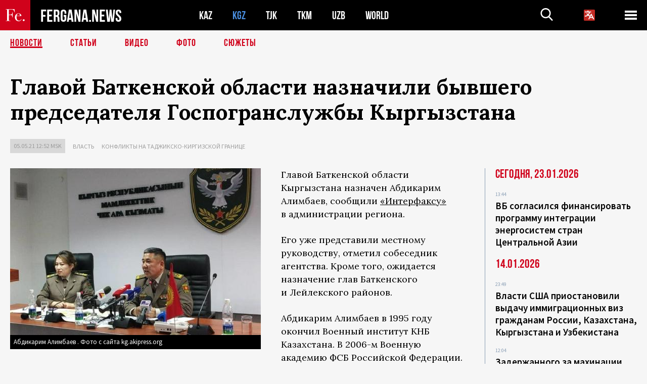

--- FILE ---
content_type: text/html; charset=utf-8
request_url: https://www.google.com/recaptcha/api2/aframe
body_size: 268
content:
<!DOCTYPE HTML><html><head><meta http-equiv="content-type" content="text/html; charset=UTF-8"></head><body><script nonce="USuRaQqzKNAk0Pd4c7bCuA">/** Anti-fraud and anti-abuse applications only. See google.com/recaptcha */ try{var clients={'sodar':'https://pagead2.googlesyndication.com/pagead/sodar?'};window.addEventListener("message",function(a){try{if(a.source===window.parent){var b=JSON.parse(a.data);var c=clients[b['id']];if(c){var d=document.createElement('img');d.src=c+b['params']+'&rc='+(localStorage.getItem("rc::a")?sessionStorage.getItem("rc::b"):"");window.document.body.appendChild(d);sessionStorage.setItem("rc::e",parseInt(sessionStorage.getItem("rc::e")||0)+1);localStorage.setItem("rc::h",'1769195186107');}}}catch(b){}});window.parent.postMessage("_grecaptcha_ready", "*");}catch(b){}</script></body></html>